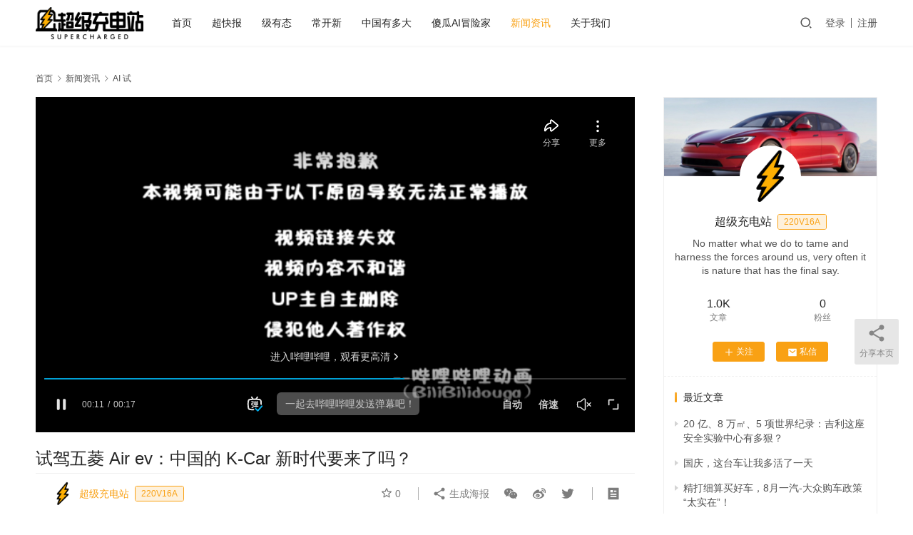

--- FILE ---
content_type: text/html; charset=UTF-8
request_url: https://www.cydao.com/12462.html
body_size: 11317
content:
<!DOCTYPE html>
<html lang="zh-Hans">
<head>
    <meta charset="UTF-8">
    <meta http-equiv="X-UA-Compatible" content="IE=edge,chrome=1">
    <meta name="renderer" content="webkit">
    <meta name="viewport" content="width=device-width,initial-scale=1.0,user-scalable=no,maximum-scale=1,viewport-fit=cover">
    <title>试驾五菱 Air ev：中国的 K-Car 新时代要来了吗？ | 超级充电站</title>
    <meta name="description" content="很多人的脑海中有个死板的印象，觉得小车就应该比大车便宜，但随着这几年的发展，五菱用 MINIEV 重新制定了代步车的行业标准。 一提到小车肯定就会想到日本的 K-Car，虽然尺寸看着像玩具，但是有着丰富的配置，那么以后会不会有卖到十几万更高端的国产纯电 K-Car ？ 五菱 Air ev 的出现，我认为是迈出了 K-C...">
<meta property="og:type" content="article">
<meta property="og:url" content="https://www.cydao.com/12462.html">
<meta property="og:site_name" content="超级充电站">
<meta property="og:title" content="试驾五菱 Air ev：中国的 K-Car 新时代要来了吗？">
<meta property="og:image" content="https://www.cydao.com/wp-content/uploads/2023/01/WechatIMG67443.jpeg">
<meta property="og:description" content="很多人的脑海中有个死板的印象，觉得小车就应该比大车便宜，但随着这几年的发展，五菱用 MINIEV 重新制定了代步车的行业标准。 一提到小车肯定就会想到日本的 K-Car，虽然尺寸看着像玩具，但是有着丰富的配置，那么以后会不会有卖到十几万更高端的国产纯电 K-Car ？ 五菱 Air ev 的出现，我认为是迈出了 K-C...">
<link rel="canonical" href="https://www.cydao.com/12462.html">
<meta name="applicable-device" content="pc,mobile">
<meta http-equiv="Cache-Control" content="no-transform">
<link rel="shortcut icon" href="https://www.cydao.com/wp-content/uploads/2021/04/2021041210422534.png">
<link rel='dns-prefetch' href='//www.cydao.com' />
<link rel='stylesheet' id='stylesheet-css' href='//www.cydao.com/wp-content/uploads/wpcom/style.6.16.3.1706100297.css?ver=6.16.3' type='text/css' media='all' />
<link rel='stylesheet' id='font-awesome-css' href='https://www.cydao.com/wp-content/themes/justnews/themer/assets/css/font-awesome.css?ver=6.16.3' type='text/css' media='all' />
<link rel='stylesheet' id='wp-block-library-css' href='https://www.cydao.com/wp-includes/css/dist/block-library/style.min.css?ver=6.4.7' type='text/css' media='all' />
<style id='classic-theme-styles-inline-css' type='text/css'>
/*! This file is auto-generated */
.wp-block-button__link{color:#fff;background-color:#32373c;border-radius:9999px;box-shadow:none;text-decoration:none;padding:calc(.667em + 2px) calc(1.333em + 2px);font-size:1.125em}.wp-block-file__button{background:#32373c;color:#fff;text-decoration:none}
</style>
<style id='global-styles-inline-css' type='text/css'>
body{--wp--preset--color--black: #000000;--wp--preset--color--cyan-bluish-gray: #abb8c3;--wp--preset--color--white: #ffffff;--wp--preset--color--pale-pink: #f78da7;--wp--preset--color--vivid-red: #cf2e2e;--wp--preset--color--luminous-vivid-orange: #ff6900;--wp--preset--color--luminous-vivid-amber: #fcb900;--wp--preset--color--light-green-cyan: #7bdcb5;--wp--preset--color--vivid-green-cyan: #00d084;--wp--preset--color--pale-cyan-blue: #8ed1fc;--wp--preset--color--vivid-cyan-blue: #0693e3;--wp--preset--color--vivid-purple: #9b51e0;--wp--preset--gradient--vivid-cyan-blue-to-vivid-purple: linear-gradient(135deg,rgba(6,147,227,1) 0%,rgb(155,81,224) 100%);--wp--preset--gradient--light-green-cyan-to-vivid-green-cyan: linear-gradient(135deg,rgb(122,220,180) 0%,rgb(0,208,130) 100%);--wp--preset--gradient--luminous-vivid-amber-to-luminous-vivid-orange: linear-gradient(135deg,rgba(252,185,0,1) 0%,rgba(255,105,0,1) 100%);--wp--preset--gradient--luminous-vivid-orange-to-vivid-red: linear-gradient(135deg,rgba(255,105,0,1) 0%,rgb(207,46,46) 100%);--wp--preset--gradient--very-light-gray-to-cyan-bluish-gray: linear-gradient(135deg,rgb(238,238,238) 0%,rgb(169,184,195) 100%);--wp--preset--gradient--cool-to-warm-spectrum: linear-gradient(135deg,rgb(74,234,220) 0%,rgb(151,120,209) 20%,rgb(207,42,186) 40%,rgb(238,44,130) 60%,rgb(251,105,98) 80%,rgb(254,248,76) 100%);--wp--preset--gradient--blush-light-purple: linear-gradient(135deg,rgb(255,206,236) 0%,rgb(152,150,240) 100%);--wp--preset--gradient--blush-bordeaux: linear-gradient(135deg,rgb(254,205,165) 0%,rgb(254,45,45) 50%,rgb(107,0,62) 100%);--wp--preset--gradient--luminous-dusk: linear-gradient(135deg,rgb(255,203,112) 0%,rgb(199,81,192) 50%,rgb(65,88,208) 100%);--wp--preset--gradient--pale-ocean: linear-gradient(135deg,rgb(255,245,203) 0%,rgb(182,227,212) 50%,rgb(51,167,181) 100%);--wp--preset--gradient--electric-grass: linear-gradient(135deg,rgb(202,248,128) 0%,rgb(113,206,126) 100%);--wp--preset--gradient--midnight: linear-gradient(135deg,rgb(2,3,129) 0%,rgb(40,116,252) 100%);--wp--preset--font-size--small: 13px;--wp--preset--font-size--medium: 20px;--wp--preset--font-size--large: 36px;--wp--preset--font-size--x-large: 42px;--wp--preset--spacing--20: 0.44rem;--wp--preset--spacing--30: 0.67rem;--wp--preset--spacing--40: 1rem;--wp--preset--spacing--50: 1.5rem;--wp--preset--spacing--60: 2.25rem;--wp--preset--spacing--70: 3.38rem;--wp--preset--spacing--80: 5.06rem;--wp--preset--shadow--natural: 6px 6px 9px rgba(0, 0, 0, 0.2);--wp--preset--shadow--deep: 12px 12px 50px rgba(0, 0, 0, 0.4);--wp--preset--shadow--sharp: 6px 6px 0px rgba(0, 0, 0, 0.2);--wp--preset--shadow--outlined: 6px 6px 0px -3px rgba(255, 255, 255, 1), 6px 6px rgba(0, 0, 0, 1);--wp--preset--shadow--crisp: 6px 6px 0px rgba(0, 0, 0, 1);}:where(.is-layout-flex){gap: 0.5em;}:where(.is-layout-grid){gap: 0.5em;}body .is-layout-flow > .alignleft{float: left;margin-inline-start: 0;margin-inline-end: 2em;}body .is-layout-flow > .alignright{float: right;margin-inline-start: 2em;margin-inline-end: 0;}body .is-layout-flow > .aligncenter{margin-left: auto !important;margin-right: auto !important;}body .is-layout-constrained > .alignleft{float: left;margin-inline-start: 0;margin-inline-end: 2em;}body .is-layout-constrained > .alignright{float: right;margin-inline-start: 2em;margin-inline-end: 0;}body .is-layout-constrained > .aligncenter{margin-left: auto !important;margin-right: auto !important;}body .is-layout-constrained > :where(:not(.alignleft):not(.alignright):not(.alignfull)){max-width: var(--wp--style--global--content-size);margin-left: auto !important;margin-right: auto !important;}body .is-layout-constrained > .alignwide{max-width: var(--wp--style--global--wide-size);}body .is-layout-flex{display: flex;}body .is-layout-flex{flex-wrap: wrap;align-items: center;}body .is-layout-flex > *{margin: 0;}body .is-layout-grid{display: grid;}body .is-layout-grid > *{margin: 0;}:where(.wp-block-columns.is-layout-flex){gap: 2em;}:where(.wp-block-columns.is-layout-grid){gap: 2em;}:where(.wp-block-post-template.is-layout-flex){gap: 1.25em;}:where(.wp-block-post-template.is-layout-grid){gap: 1.25em;}.has-black-color{color: var(--wp--preset--color--black) !important;}.has-cyan-bluish-gray-color{color: var(--wp--preset--color--cyan-bluish-gray) !important;}.has-white-color{color: var(--wp--preset--color--white) !important;}.has-pale-pink-color{color: var(--wp--preset--color--pale-pink) !important;}.has-vivid-red-color{color: var(--wp--preset--color--vivid-red) !important;}.has-luminous-vivid-orange-color{color: var(--wp--preset--color--luminous-vivid-orange) !important;}.has-luminous-vivid-amber-color{color: var(--wp--preset--color--luminous-vivid-amber) !important;}.has-light-green-cyan-color{color: var(--wp--preset--color--light-green-cyan) !important;}.has-vivid-green-cyan-color{color: var(--wp--preset--color--vivid-green-cyan) !important;}.has-pale-cyan-blue-color{color: var(--wp--preset--color--pale-cyan-blue) !important;}.has-vivid-cyan-blue-color{color: var(--wp--preset--color--vivid-cyan-blue) !important;}.has-vivid-purple-color{color: var(--wp--preset--color--vivid-purple) !important;}.has-black-background-color{background-color: var(--wp--preset--color--black) !important;}.has-cyan-bluish-gray-background-color{background-color: var(--wp--preset--color--cyan-bluish-gray) !important;}.has-white-background-color{background-color: var(--wp--preset--color--white) !important;}.has-pale-pink-background-color{background-color: var(--wp--preset--color--pale-pink) !important;}.has-vivid-red-background-color{background-color: var(--wp--preset--color--vivid-red) !important;}.has-luminous-vivid-orange-background-color{background-color: var(--wp--preset--color--luminous-vivid-orange) !important;}.has-luminous-vivid-amber-background-color{background-color: var(--wp--preset--color--luminous-vivid-amber) !important;}.has-light-green-cyan-background-color{background-color: var(--wp--preset--color--light-green-cyan) !important;}.has-vivid-green-cyan-background-color{background-color: var(--wp--preset--color--vivid-green-cyan) !important;}.has-pale-cyan-blue-background-color{background-color: var(--wp--preset--color--pale-cyan-blue) !important;}.has-vivid-cyan-blue-background-color{background-color: var(--wp--preset--color--vivid-cyan-blue) !important;}.has-vivid-purple-background-color{background-color: var(--wp--preset--color--vivid-purple) !important;}.has-black-border-color{border-color: var(--wp--preset--color--black) !important;}.has-cyan-bluish-gray-border-color{border-color: var(--wp--preset--color--cyan-bluish-gray) !important;}.has-white-border-color{border-color: var(--wp--preset--color--white) !important;}.has-pale-pink-border-color{border-color: var(--wp--preset--color--pale-pink) !important;}.has-vivid-red-border-color{border-color: var(--wp--preset--color--vivid-red) !important;}.has-luminous-vivid-orange-border-color{border-color: var(--wp--preset--color--luminous-vivid-orange) !important;}.has-luminous-vivid-amber-border-color{border-color: var(--wp--preset--color--luminous-vivid-amber) !important;}.has-light-green-cyan-border-color{border-color: var(--wp--preset--color--light-green-cyan) !important;}.has-vivid-green-cyan-border-color{border-color: var(--wp--preset--color--vivid-green-cyan) !important;}.has-pale-cyan-blue-border-color{border-color: var(--wp--preset--color--pale-cyan-blue) !important;}.has-vivid-cyan-blue-border-color{border-color: var(--wp--preset--color--vivid-cyan-blue) !important;}.has-vivid-purple-border-color{border-color: var(--wp--preset--color--vivid-purple) !important;}.has-vivid-cyan-blue-to-vivid-purple-gradient-background{background: var(--wp--preset--gradient--vivid-cyan-blue-to-vivid-purple) !important;}.has-light-green-cyan-to-vivid-green-cyan-gradient-background{background: var(--wp--preset--gradient--light-green-cyan-to-vivid-green-cyan) !important;}.has-luminous-vivid-amber-to-luminous-vivid-orange-gradient-background{background: var(--wp--preset--gradient--luminous-vivid-amber-to-luminous-vivid-orange) !important;}.has-luminous-vivid-orange-to-vivid-red-gradient-background{background: var(--wp--preset--gradient--luminous-vivid-orange-to-vivid-red) !important;}.has-very-light-gray-to-cyan-bluish-gray-gradient-background{background: var(--wp--preset--gradient--very-light-gray-to-cyan-bluish-gray) !important;}.has-cool-to-warm-spectrum-gradient-background{background: var(--wp--preset--gradient--cool-to-warm-spectrum) !important;}.has-blush-light-purple-gradient-background{background: var(--wp--preset--gradient--blush-light-purple) !important;}.has-blush-bordeaux-gradient-background{background: var(--wp--preset--gradient--blush-bordeaux) !important;}.has-luminous-dusk-gradient-background{background: var(--wp--preset--gradient--luminous-dusk) !important;}.has-pale-ocean-gradient-background{background: var(--wp--preset--gradient--pale-ocean) !important;}.has-electric-grass-gradient-background{background: var(--wp--preset--gradient--electric-grass) !important;}.has-midnight-gradient-background{background: var(--wp--preset--gradient--midnight) !important;}.has-small-font-size{font-size: var(--wp--preset--font-size--small) !important;}.has-medium-font-size{font-size: var(--wp--preset--font-size--medium) !important;}.has-large-font-size{font-size: var(--wp--preset--font-size--large) !important;}.has-x-large-font-size{font-size: var(--wp--preset--font-size--x-large) !important;}
.wp-block-navigation a:where(:not(.wp-element-button)){color: inherit;}
:where(.wp-block-post-template.is-layout-flex){gap: 1.25em;}:where(.wp-block-post-template.is-layout-grid){gap: 1.25em;}
:where(.wp-block-columns.is-layout-flex){gap: 2em;}:where(.wp-block-columns.is-layout-grid){gap: 2em;}
.wp-block-pullquote{font-size: 1.5em;line-height: 1.6;}
</style>
<link rel='stylesheet' id='dashicons-css' href='https://www.cydao.com/wp-includes/css/dashicons.min.css?ver=6.4.7' type='text/css' media='all' />
<link rel='stylesheet' id='post-views-counter-frontend-css' href='https://www.cydao.com/wp-content/plugins/post-views-counter/css/frontend.min.css?ver=1.4.3' type='text/css' media='all' />
<link rel='stylesheet' id='ppress-frontend-css' href='https://www.cydao.com/wp-content/plugins/wp-user-avatar/assets/css/frontend.min.css?ver=4.14.1' type='text/css' media='all' />
<link rel='stylesheet' id='ppress-flatpickr-css' href='https://www.cydao.com/wp-content/plugins/wp-user-avatar/assets/flatpickr/flatpickr.min.css?ver=4.14.1' type='text/css' media='all' />
<link rel='stylesheet' id='ppress-select2-css' href='https://www.cydao.com/wp-content/plugins/wp-user-avatar/assets/select2/select2.min.css?ver=6.4.7' type='text/css' media='all' />
<link rel='stylesheet' id='wpcom-member-css' href='https://www.cydao.com/wp-content/plugins/wpcom-member/css/style.css?ver=1.3.4' type='text/css' media='all' />
<script type="text/javascript" src="https://www.cydao.com/wp-includes/js/jquery/jquery.min.js?ver=3.7.1" id="jquery-core-js"></script>
<script type="text/javascript" src="https://www.cydao.com/wp-includes/js/jquery/jquery-migrate.min.js?ver=3.4.1" id="jquery-migrate-js"></script>
<script type="text/javascript" src="https://www.cydao.com/wp-content/plugins/wp-user-avatar/assets/flatpickr/flatpickr.min.js?ver=4.14.1" id="ppress-flatpickr-js"></script>
<script type="text/javascript" src="https://www.cydao.com/wp-content/plugins/wp-user-avatar/assets/select2/select2.min.js?ver=4.14.1" id="ppress-select2-js"></script>
<link rel="EditURI" type="application/rsd+xml" title="RSD" href="https://www.cydao.com/xmlrpc.php?rsd" />
<!-- Analytics by WP Statistics - https://wp-statistics.com -->
<style type="text/css">.recentcomments a{display:inline !important;padding:0 !important;margin:0 !important;}</style><link rel="icon" href="https://www.cydao.com/wp-content/uploads/2021/04/2021041210422534-768x768.png" sizes="32x32" />
<link rel="icon" href="https://www.cydao.com/wp-content/uploads/2021/04/2021041210422534-768x768.png" sizes="192x192" />
<link rel="apple-touch-icon" href="https://www.cydao.com/wp-content/uploads/2021/04/2021041210422534-768x768.png" />
<meta name="msapplication-TileImage" content="https://www.cydao.com/wp-content/uploads/2021/04/2021041210422534-768x768.png" />
		<style type="text/css" id="wp-custom-css">
			.entry .entry-content p {
	line-height:2;
	letter-spacing:1.5px;
}

.wp-block-image img {
	margin: 0 auto;
  display: block;
}

.entry-tag a {
	border-radius:20px;
	line-height:2;
	font-size:14px;
	font-weight:bold;
	background-color:#f1f1f1;
}


#main {
	padding-left:10px;
	padding-right:10px;
}

iframe {
	height: 600px;
}

.banner-inner h1 {display:none;}

.banner {
	width:100%;    
	max-width: 1200px;
	margin-left: auto;
  margin-right: auto;
	background-position:top;
}

/* html {
    filter: progid:DXImageTransform.Microsoft.BasicImage(grayscale=1);
    -webkit-filter: grayscale(100%);
} */		</style>
		    <!--[if lte IE 11]><script src="https://www.cydao.com/wp-content/themes/justnews/js/update.js"></script><![endif]-->
</head>
<body class="post-template-default single single-post postid-12462 single-format-standard lang-cn header-fixed">
<header class="header">
    <div class="container">
        <div class="navbar-header">
            <button type="button" class="navbar-toggle collapsed" data-toggle="collapse" data-target=".navbar-collapse" aria-label="menu">
                <span class="icon-bar icon-bar-1"></span>
                <span class="icon-bar icon-bar-2"></span>
                <span class="icon-bar icon-bar-3"></span>
            </button>
                        <div class="logo">
                <a href="https://www.cydao.com/" rel="home">
                    <img src="https://www.cydao.com/wp-content/uploads/2021/04/2021041210393252.png" alt="超级充电站">
                </a>
            </div>
        </div>
        <div class="collapse navbar-collapse">
            <nav class="primary-menu"><ul id="menu-topnav" class="nav navbar-nav wpcom-adv-menu"><li class="menu-item"><a href="https://www.cydao.com/">首页</a></li>
<li class="menu-item"><a href="https://www.cydao.com/category/quick">超快报</a></li>
<li class="menu-item"><a href="https://www.cydao.com/category/manner">级有态</a></li>
<li class="menu-item"><a href="https://www.cydao.com/category/cyshow">常开新</a></li>
<li class="menu-item"><a href="https://www.cydao.com/category/great">中国有多大</a></li>
<li class="menu-item"><a href="https://www.cydao.com/category/aigc">傻瓜AI冒险家</a></li>
<li class="menu-item current-post-ancestor active"><a href="https://www.cydao.com/category/list">新闻资讯</a></li>
<li class="menu-item"><a href="https://www.cydao.com/aboutus">关于我们</a></li>
</ul></nav>            <div class="navbar-action">
                                <div class="navbar-search-icon j-navbar-search"><i class="wpcom-icon wi"><svg aria-hidden="true"><use xlink:href="#wi-search"></use></svg></i></div>
                                                    <div id="j-user-wrap">
                        <a class="login" href="https://www.cydao.com/%e7%99%bb%e5%bd%95">登录</a>
                        <a class="login register" href="https://www.cydao.com/register">注册</a>
                    </div>
                                                </div>
            <form class="navbar-search" action="https://www.cydao.com" method="get" role="search">
                <div class="navbar-search-inner">
                    <i class="wpcom-icon wi navbar-search-close"><svg aria-hidden="true"><use xlink:href="#wi-close"></use></svg></i>                    <input type="text" name="s" class="navbar-search-input" autocomplete="off" placeholder="输入关键词搜索..." value="">
                    <button class="navbar-search-btn" type="submit"><i class="wpcom-icon wi"><svg aria-hidden="true"><use xlink:href="#wi-search"></use></svg></i></button>
                </div>
            </form>
        </div><!-- /.navbar-collapse -->
    </div><!-- /.container -->
</header>
<div id="wrap">    <div class="wrap container has-video">
        <ol class="breadcrumb" vocab="https://schema.org/" typeof="BreadcrumbList"><li class="home" property="itemListElement" typeof="ListItem"><a href="https://www.cydao.com" property="item" typeof="WebPage"><span property="name" class="hide">超级充电站</span>首页</a><meta property="position" content="1"></li><li property="itemListElement" typeof="ListItem"><i class="wpcom-icon wi"><svg aria-hidden="true"><use xlink:href="#wi-arrow-right-3"></use></svg></i><a href="https://www.cydao.com/category/list" property="item" typeof="WebPage"><span property="name">新闻资讯</span></a><meta property="position" content="2"></li><li property="itemListElement" typeof="ListItem"><i class="wpcom-icon wi"><svg aria-hidden="true"><use xlink:href="#wi-arrow-right-3"></use></svg></i><a href="https://www.cydao.com/category/list/ai-drive" property="item" typeof="WebPage"><span property="name">AI 试</span></a><meta property="position" content="3"></li></ol>        <main class="main">
                            <article id="post-12462" class="post-12462 post type-post status-publish format-standard has-post-thumbnail hentry category-ai-drive entry">
                    <div class="entry-main">
                                                    <div class="entry-video">
                                <iframe src="//player.bilibili.com/player.html?aid=819668992&bvid=BV1LG4y177VN&cid=947349772&page=1" scrolling="no" border="0" frameborder="no" framespacing="0" allowfullscreen="true"> </iframe>                            </div>
                                                                        <div class="entry-head">
                            <h1 class="entry-title">试驾五菱 Air ev：中国的 K-Car 新时代要来了吗？</h1>
                            <div class="entry-info">
                                                                    <span class="vcard">
                                        <a class="nickname url fn j-user-card" data-user="1" href="https://www.cydao.com/profile/1">超级充电站</a>
                                    </span>
                                    <span class="dot">•</span>
                                                                <time class="entry-date published" datetime="2023-01-02T21:08:24+08:00" pubdate>
                                    2023年1月2日 21:08                                </time>
                                <span class="dot">•</span>
                                <a href="https://www.cydao.com/category/list/ai-drive" rel="category tag">AI 试</a>                                                                <span class="dot">•</span>
								<div class="post-views content-post post-12462 entry-meta" style="display:inline">
				<span class="post-views-icon dashicons dashicons-chart-bar"></span> <span class="post-views-label">热度:</span> <span class="post-views-count">42,305</span>
			</div>                            </div>
                        </div>
                        
                                                <div class="entry-content">
                            
<p>很多人的脑海中有个死板的印象，觉得小车就应该比大车便宜，但随着这几年的发展，五菱用 MINIEV 重新制定了代步车的行业标准。</p>



<p>一提到小车肯定就会想到日本的 K-Car，虽然尺寸看着像玩具，但是有着丰富的配置，那么以后会不会有卖到十几万更高端的国产纯电 K-Car ？</p>



<p>五菱 Air ev 的出现，我认为是迈出了 K-Car 升级的第一步。</p>
                                                        <div class="entry-copyright"><p>原创文章，作者：超级充电站，如若转载，请注明出处：https://www.cydao.com/12462.html</p></div>                        </div>

                        <div class="entry-tag"></div>
                        <div class="entry-action">
                            <div class="btn-zan" data-id="12462"><i class="wpcom-icon wi"><svg aria-hidden="true"><use xlink:href="#wi-thumb-up-fill"></use></svg></i> 赞 <span class="entry-action-num">(0)</span></div>

                                                    </div>

                        <div class="entry-bar">
                            <div class="entry-bar-inner">
                                                                    <div class="entry-bar-author">
                                                                                <a data-user="1" target="_blank" href="https://www.cydao.com/profile/1" class="avatar j-user-card">
                                            <img data-del="avatar" alt="超级充电站" src='https://www.cydao.com/wp-content/uploads/2021/04/2021041210422534-768x768.png' class='avatar pp-user-avatar avatar-60 photo ' height='60' width='60'/><span class="author-name">超级充电站</span><span class="user-group">220V16A</span>                                        </a>
                                    </div>
                                                                <div class="entry-bar-info">
                                    <div class="info-item meta">
                                                                                    <a class="meta-item j-heart" href="javascript:;" data-id="12462"><i class="wpcom-icon wi"><svg aria-hidden="true"><use xlink:href="#wi-star"></use></svg></i> <span class="data">0</span></a>                                                                                                                    </div>
                                    <div class="info-item share">
                                        <a class="meta-item mobile j-mobile-share" href="javascript:;" data-id="12462" data-qrcode="https://www.cydao.com/12462.html"><i class="wpcom-icon wi"><svg aria-hidden="true"><use xlink:href="#wi-share"></use></svg></i> 生成海报</a>
                                                                                    <a class="meta-item wechat" data-share="wechat" target="_blank" rel="nofollow" href="#">
                                                <i class="wpcom-icon wi"><svg aria-hidden="true"><use xlink:href="#wi-wechat"></use></svg></i>                                            </a>
                                                                                    <a class="meta-item weibo" data-share="weibo" target="_blank" rel="nofollow" href="#">
                                                <i class="wpcom-icon wi"><svg aria-hidden="true"><use xlink:href="#wi-weibo"></use></svg></i>                                            </a>
                                                                                    <a class="meta-item twitter" data-share="twitter" target="_blank" rel="nofollow" href="#">
                                                <i class="wpcom-icon wi"><svg aria-hidden="true"><use xlink:href="#wi-twitter"></use></svg></i>                                            </a>
                                                                            </div>
                                    <div class="info-item act">
                                        <a href="javascript:;" id="j-reading"><i class="wpcom-icon wi"><svg aria-hidden="true"><use xlink:href="#wi-article"></use></svg></i></a>
                                    </div>
                                </div>
                            </div>
                        </div>
                    </div>
                                            <div class="entry-page">
                    <div class="entry-page-prev" style="background-image: url('https://www.cydao.com/wp-content/uploads/2023/01/WechatIMG67428-480x300.jpeg');">
                <a href="https://www.cydao.com/12459.html" title="我们试驾了一台可油可电可增程的车，发现不止这么简单" rel="prev">
                    <span>我们试驾了一台可油可电可增程的车，发现不止这么简单</span>
                </a>
                <div class="entry-page-info">
                    <span class="pull-left"><i class="wpcom-icon wi"><svg aria-hidden="true"><use xlink:href="#wi-arrow-left-double"></use></svg></i> 上一篇</span>
                    <span class="pull-right">2023年1月2日 09:28</span>
                </div>
            </div>
                            <div class="entry-page-next" style="background-image: url('https://www.cydao.com/wp-content/uploads/2023/01/image-6-480x300.png');">
                <a href="https://www.cydao.com/12499.html" title="长安深蓝：半固态电池上车倒计时已启动" rel="next">
                    <span>长安深蓝：半固态电池上车倒计时已启动</span>
                </a>
                <div class="entry-page-info">
                    <span class="pull-right">下一篇 <i class="wpcom-icon wi"><svg aria-hidden="true"><use xlink:href="#wi-arrow-right-double"></use></svg></i></span>
                    <span class="pull-left">2023年1月4日 13:10</span>
                </div>
            </div>
            </div>
                                                                <div class="entry-related-posts">
                            <h3 class="entry-related-title">相关推荐</h3><ul class="entry-related cols-3 post-loop post-loop-card"><li class="item">
<div class="item-inner">
            <div class="item-img" style="background-image: url('https://www.cydao.com/wp-content/uploads/2022/11/16.9.jpg');">
            <a class="item-wrap item-video" href="https://www.cydao.com/11205.html" title="极氪 009 首发体验：重新定义「四轮加沙发」" target="_blank" rel="bookmark">
            <span class="item-title">
                 极氪 009 首发体验：重新定义「四轮加沙发」            </span>
                <span class="item-meta">
                <span class="item-meta-left">2022年11月2日</span>
                <span class="item-meta-right">
                                    </span>
            </span>
            </a>
                            <a class="item-category" href="https://www.cydao.com/category/list/ai-drive" target="_blank">AI 试</a>        </div>
        </div>
</li><li class="item">
<div class="item-inner">
            <div class="item-img" style="background-image: url('https://www.cydao.com/wp-content/uploads/2023/01/16-2.jpg');">
            <a class="item-wrap item-video" href="https://www.cydao.com/12675.html" title="CES 2023 | 道奇：名字越长车越狠" target="_blank" rel="bookmark">
            <span class="item-title">
                 CES 2023 | 道奇：名字越长车越狠            </span>
                <span class="item-meta">
                <span class="item-meta-left">2023年1月8日</span>
                <span class="item-meta-right">
                                    </span>
            </span>
            </a>
                            <a class="item-category" href="https://www.cydao.com/category/list/ai-drive" target="_blank">AI 试</a>        </div>
        </div>
</li><li class="item">
<div class="item-inner">
            <div class="item-img" style="background-image: url('https://www.cydao.com/wp-content/uploads/2022/03/2022031206054847-scaled.jpg');">
            <a class="item-wrap item-video" href="https://www.cydao.com/6233.html" title="谁说油车不智能，江铃福特领睿大战特斯拉 Model Y" target="_blank" rel="bookmark">
            <span class="item-title">
                 谁说油车不智能，江铃福特领睿大战特斯拉 Model Y            </span>
                <span class="item-meta">
                <span class="item-meta-left">2022年3月12日</span>
                <span class="item-meta-right">
                                    </span>
            </span>
            </a>
                            <a class="item-category" href="https://www.cydao.com/category/list/ai-drive" target="_blank">AI 试</a>        </div>
        </div>
</li></ul>                        </div>
                                    </article>
                    </main>
            <aside class="sidebar">
        <div class="widget widget_profile"><div class="profile-cover"><img src="//www.cydao.com/wp-content/uploads/member/covers/238a0b923820dcc5.1614150813.jpg" alt="超级充电站"></div>            <div class="avatar-wrap">
                <a target="_blank" href="https://www.cydao.com/profile/1" class="avatar-link"><img data-del="avatar" alt="超级充电站" src='https://www.cydao.com/wp-content/uploads/2021/04/2021041210422534-768x768.png' class='avatar pp-user-avatar avatar-120 photo ' height='120' width='120'/></a></div>
            <div class="profile-info">
                <a target="_blank" href="https://www.cydao.com/profile/1" class="profile-name"><span class="author-name">超级充电站</span><span class="user-group">220V16A</span></a>
                <p class="author-description">No matter what we do to tame and harness the forces around us, very often it is nature that has the final say.</p>
                        <div class="profile-stats">
            <div class="profile-stats-inner">
                            <div class="user-stats-item">
                <b>1.0K</b>
                <span>文章</span>
            </div>
                    <div class="user-stats-item">
                <b>0</b>
                <span>粉丝</span>
            </div>
                    </div>
        </div>
    <button type="button" class="btn btn-xs btn-follow j-follow btn-primary" data-user="1"><i class="wpcom-icon wi"><svg aria-hidden="true"><use xlink:href="#wi-add"></use></svg></i>关注</button><button type="button" class="btn btn-primary btn-xs btn-message j-message" data-user="1"><i class="wpcom-icon wi"><svg aria-hidden="true"><use xlink:href="#wi-mail-fill"></use></svg></i>私信</button>            </div>
                        <div class="profile-posts">
                <h3 class="widget-title"><span>最近文章</span></h3>
                <ul>                    <li><a href="https://www.cydao.com/30233.html" title="20 亿、8 万㎡、5 项世界纪录：吉利这座安全实验中心有多狠？">20 亿、8 万㎡、5 项世界纪录：吉利这座安全实验中心有多狠？</a></li>
                                    <li><a href="https://www.cydao.com/29925.html" title="国庆，这台车让我多活了一天">国庆，这台车让我多活了一天</a></li>
                                    <li><a href="https://www.cydao.com/29609.html" title="精打细算买好车，8月一汽-大众购车政策“太实在”！">精打细算买好车，8月一汽-大众购车政策“太实在”！</a></li>
                </ul>            </div>
                        </div><div class="widget widget_search"><form class="search-form" action="https://www.cydao.com" method="get" role="search">
    <input type="search" class="keyword" name="s" placeholder="输入关键词搜索..." value="">
    <button type="submit" class="submit"><i class="wpcom-icon wi"><svg aria-hidden="true"><use xlink:href="#wi-search"></use></svg></i></button>
</form></div>
		<div class="widget widget_recent_entries">
		<h3 class="widget-title"><span>近期文章</span></h3>
		<ul>
											<li>
					<a href="https://www.cydao.com/30242.html">五菱是怎么把一辆 10 万级 MPV 卖爆全国的？</a>
									</li>
											<li>
					<a href="https://www.cydao.com/30236.html">现代汽车新一代帕里斯帝荣膺“2026年北美年度多功能车”大奖</a>
									</li>
											<li>
					<a href="https://www.cydao.com/30233.html">20 亿、8 万㎡、5 项世界纪录：吉利这座安全实验中心有多狠？</a>
									</li>
											<li>
					<a href="https://www.cydao.com/30226.html">1. 归家共叙，纵马新程：2026奇瑞家宴聚势启航，共话新篇￼</a>
									</li>
											<li>
					<a href="https://www.cydao.com/30214.html">组团去红旗「拆台」，结果被反手种草了！</a>
									</li>
					</ul>

		</div><div class="widget widget_recent_comments"><h3 class="widget-title"><span>近期评论</span></h3><ul id="recentcomments"></ul></div>    </aside>
    </div>
</div>
<footer class="footer">
    <div class="container">
        <div class="footer-col-wrap footer-with-none">
                        <div class="footer-col footer-col-copy">
                <ul class="footer-nav hidden-xs"><li id="menu-item-890" class="menu-item menu-item-890"><a href="https://www.cydao.com/">首页</a></li>
<li id="menu-item-891" class="menu-item menu-item-891"><a href="https://www.cydao.com/aboutus">关于我们</a></li>
<li id="menu-item-892" class="menu-item menu-item-892"><a href="https://www.cydao.com/profile">个人中心</a></li>
<li id="menu-item-897" class="menu-item current-post-ancestor current-menu-parent current-post-parent menu-item-897"><a href="https://www.cydao.com/category/list/ai-drive">AI 试</a></li>
<li id="menu-item-898" class="menu-item menu-item-898"><a href="https://www.cydao.com/category/list/aftertheconference">发布会之后</a></li>
<li id="menu-item-899" class="menu-item menu-item-899"><a href="https://www.cydao.com/category/list/seventyfive">75度电</a></li>
<li id="menu-item-900" class="menu-item menu-item-900"><a href="https://www.cydao.com/category/cyshow">常开新</a></li>
<li id="menu-item-901" class="menu-item menu-item-901"><a href="https://www.cydao.com/category/great">中国有多大</a></li>
<li id="menu-item-902" class="menu-item menu-item-902"><a href="https://www.cydao.com/category/bigthings">大事记</a></li>
<li id="menu-item-903" class="menu-item menu-item-903"><a href="https://www.cydao.com/category/list/happier">越测越开心</a></li>
<li id="menu-item-13472" class="menu-item menu-item-13472"><a href="https://weibo.com/u/7398820275">微博</a></li>
</ul>                <div class="copyright">
                    <p>Copyright © 2020 版权所有 <a href="https://beian.miit.gov.cn/">京ICP备2021000129号</a> Proudly Powered by <a href="https://www.cydao.com.cn" target="_blank" rel="noopener">迷你大熊和TA的朋友们</a></p>
                </div>
            </div>
                    </div>
    </div>
</footer>
            <div class="action action-style-1 action-color-0 action-pos-0" style="bottom:20%;">
                                                    <div class="action-item j-share">
                        <i class="wpcom-icon wi action-item-icon"><svg aria-hidden="true"><use xlink:href="#wi-share"></use></svg></i>                        <span>分享本页</span>                    </div>
                                    <div class="action-item gotop j-top">
                        <i class="wpcom-icon wi action-item-icon"><svg aria-hidden="true"><use xlink:href="#wi-arrow-up-2"></use></svg></i>                        <span>返回顶部</span>                    </div>
                            </div>
        <script type="text/javascript" id="main-js-extra">
/* <![CDATA[ */
var _wpcom_js = {"webp":"","ajaxurl":"https:\/\/www.cydao.com\/wp-admin\/admin-ajax.php","theme_url":"https:\/\/www.cydao.com\/wp-content\/themes\/justnews","slide_speed":"5000","is_admin":"0","lang":"zh_CN","js_lang":{"share_to":"\u5206\u4eab\u5230:","copy_done":"\u590d\u5236\u6210\u529f\uff01","copy_fail":"\u6d4f\u89c8\u5668\u6682\u4e0d\u652f\u6301\u62f7\u8d1d\u529f\u80fd","confirm":"\u786e\u5b9a","qrcode":"\u4e8c\u7ef4\u7801","page_loaded":"\u5df2\u7ecf\u5230\u5e95\u4e86","no_content":"\u6682\u65e0\u5185\u5bb9","load_failed":"\u52a0\u8f7d\u5931\u8d25\uff0c\u8bf7\u7a0d\u540e\u518d\u8bd5\uff01","expand_more":"\u9605\u8bfb\u5269\u4f59 %s"},"share":"1","post_id":"12462","user_card_height":"356","poster":{"notice":"\u8bf7\u957f\u6309\u4fdd\u5b58\u56fe\u7247\uff0c\u5c06\u5185\u5bb9\u5206\u4eab\u7ed9\u66f4\u591a\u597d\u53cb","generating":"\u6b63\u5728\u751f\u6210\u6d77\u62a5\u56fe\u7247...","failed":"\u6d77\u62a5\u56fe\u7247\u751f\u6210\u5931\u8d25"},"video_height":"482","fixed_sidebar":"1","dark_style":"0","font_url":"\/\/www.cydao.com\/wp-content\/uploads\/wpcom\/fonts.f5a8b036905c9579.css","follow_btn":"<i class=\"wpcom-icon wi\"><svg aria-hidden=\"true\"><use xlink:href=\"#wi-add\"><\/use><\/svg><\/i>\u5173\u6ce8","followed_btn":"\u5df2\u5173\u6ce8","user_card":"1"};
/* ]]> */
</script>
<script type="text/javascript" src="https://www.cydao.com/wp-content/themes/justnews/js/main.js?ver=6.16.3" id="main-js"></script>
<script type="text/javascript" src="https://www.cydao.com/wp-content/themes/justnews/themer/assets/js/icons-2.7.17.js?ver=6.16.3" id="wpcom-icons-js"></script>
<script type="text/javascript" id="post-views-counter-frontend-js-before">
/* <![CDATA[ */
var pvcArgsFrontend = {"mode":"js","postID":12462,"requestURL":"https:\/\/www.cydao.com\/wp-admin\/admin-ajax.php","nonce":"0474266ce0","dataStorage":"cookies","multisite":false,"path":"\/","domain":""};
/* ]]> */
</script>
<script type="text/javascript" src="https://www.cydao.com/wp-content/plugins/post-views-counter/js/frontend.min.js?ver=1.4.3" id="post-views-counter-frontend-js"></script>
<script type="text/javascript" id="ppress-frontend-script-js-extra">
/* <![CDATA[ */
var pp_ajax_form = {"ajaxurl":"https:\/\/www.cydao.com\/wp-admin\/admin-ajax.php","confirm_delete":"Are you sure?","deleting_text":"Deleting...","deleting_error":"An error occurred. Please try again.","nonce":"5a33336afc","disable_ajax_form":"false","is_checkout":"0","is_checkout_tax_enabled":"0"};
/* ]]> */
</script>
<script type="text/javascript" src="https://www.cydao.com/wp-content/plugins/wp-user-avatar/assets/js/frontend.min.js?ver=4.14.1" id="ppress-frontend-script-js"></script>
<script type="text/javascript" id="wpcom-member-js-extra">
/* <![CDATA[ */
var _wpmx_js = {"ajaxurl":"https:\/\/www.cydao.com\/wp-admin\/admin-ajax.php","plugin_url":"https:\/\/www.cydao.com\/wp-content\/plugins\/wpcom-member\/","post_id":"12462","js_lang":{"login_desc":"\u60a8\u8fd8\u672a\u767b\u5f55\uff0c\u8bf7\u767b\u5f55\u540e\u518d\u8fdb\u884c\u76f8\u5173\u64cd\u4f5c\uff01","login_title":"\u8bf7\u767b\u5f55","login_btn":"\u767b\u5f55","reg_btn":"\u6ce8\u518c"},"login_url":"https:\/\/www.cydao.com\/%e7%99%bb%e5%bd%95","register_url":"https:\/\/www.cydao.com\/register","captcha_label":"\u70b9\u51fb\u8fdb\u884c\u4eba\u673a\u9a8c\u8bc1","captcha_verified":"\u9a8c\u8bc1\u6210\u529f","errors":{"require":"\u4e0d\u80fd\u4e3a\u7a7a","email":"\u8bf7\u8f93\u5165\u6b63\u786e\u7684\u7535\u5b50\u90ae\u7bb1","pls_enter":"\u8bf7\u8f93\u5165","password":"\u5bc6\u7801\u5fc5\u987b\u4e3a6~32\u4e2a\u5b57\u7b26","passcheck":"\u4e24\u6b21\u5bc6\u7801\u8f93\u5165\u4e0d\u4e00\u81f4","phone":"\u8bf7\u8f93\u5165\u6b63\u786e\u7684\u7535\u8bdd\u53f7\u7801","terms":"\u8bf7\u9605\u8bfb\u5e76\u540c\u610f\u6761\u6b3e","sms_code":"\u9a8c\u8bc1\u7801\u9519\u8bef","captcha_verify":"\u8bf7\u70b9\u51fb\u6309\u94ae\u8fdb\u884c\u9a8c\u8bc1","captcha_fail":"\u4eba\u673a\u9a8c\u8bc1\u5931\u8d25\uff0c\u8bf7\u91cd\u8bd5","nonce":"\u968f\u673a\u6570\u6821\u9a8c\u5931\u8d25","req_error":"\u8bf7\u6c42\u5931\u8d25"}};
/* ]]> */
</script>
<script type="text/javascript" src="https://www.cydao.com/wp-content/plugins/wpcom-member/js/index.js?ver=1.3.4" id="wpcom-member-js"></script>
<script type="text/javascript" id="wp-statistics-tracker-js-extra">
/* <![CDATA[ */
var WP_Statistics_Tracker_Object = {"requestUrl":"https:\/\/www.cydao.com\/wp-json\/wp-statistics\/v2","ajaxUrl":"https:\/\/www.cydao.com\/wp-admin\/admin-ajax.php","hitParams":{"wp_statistics_hit":1,"source_type":"post","source_id":12462,"search_query":"","signature":"30a2d24a6514fc20fbd497f9fffdb433","endpoint":"hit"},"onlineParams":{"wp_statistics_hit":1,"source_type":"post","source_id":12462,"search_query":"","signature":"30a2d24a6514fc20fbd497f9fffdb433","endpoint":"online"},"option":{"userOnline":"1","dntEnabled":false,"bypassAdBlockers":false,"consentIntegration":{"name":null,"status":[]},"isPreview":false,"trackAnonymously":false,"isWpConsentApiActive":false,"consentLevel":"functional"},"jsCheckTime":"60000","isLegacyEventLoaded":"","customEventAjaxUrl":"https:\/\/www.cydao.com\/wp-admin\/admin-ajax.php?action=wp_statistics_custom_event&nonce=59f8ef2835"};
/* ]]> */
</script>
<script type="text/javascript" src="https://www.cydao.com/wp-content/plugins/wp-statistics/assets/js/tracker.js?ver=14.15.6" id="wp-statistics-tracker-js"></script>
<script type="text/javascript" src="https://www.cydao.com/wp-content/themes/justnews/js/wp-embed.js?ver=6.16.3" id="wp-embed-js"></script>
    <script type="application/ld+json">
        {
            "@context": "https://schema.org",
            "@type": "Article",
            "@id": "https://www.cydao.com/12462.html",
            "url": "https://www.cydao.com/12462.html",
            "headline": "试驾五菱 Air ev：中国的 K-Car 新时代要来了吗？",
            "image": "https://www.cydao.com/wp-content/uploads/2023/01/WechatIMG67443.jpeg",
            "description": "很多人的脑海中有个死板的印象，觉得小车就应该比大车便宜，但随着这几年的发展，五菱用 MINIEV 重新制定了代步车的行业标准。 一提到小车肯定就会想到日本的 K-Car，虽然尺寸看…",
            "datePublished": "2023-01-02T21:08:24",
            "dateModified": "2023-01-02T21:08:25",
            "author": {"@type":"Person","name":"超级充电站","url":"https://www.cydao.com/profile/1","image":"https://www.cydao.com/wp-content/uploads/2021/04/2021041210422534-768x768.png"}        }
    </script>
</body>
</html>

--- FILE ---
content_type: text/html; charset=UTF-8
request_url: https://www.cydao.com/wp-admin/admin-ajax.php
body_size: -44
content:
{"post_id":12462,"counted":true,"storage":{"name":["pvc_visits[0]"],"value":["1768907394b12462"],"expiry":[1768907394]},"type":"post"}